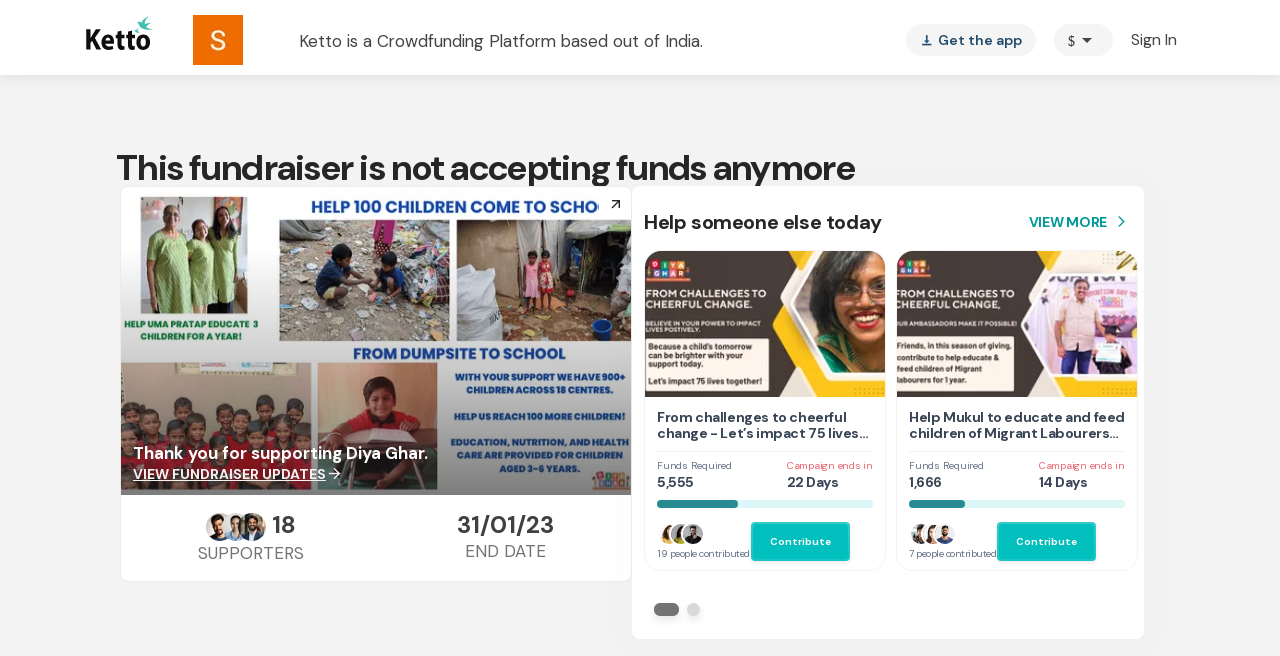

--- FILE ---
content_type: text/javascript
request_url: https://cdn-in.pagesense.io/js/lqge2ovj/8efe89a0bc2f4f40898daa9bf00c1591_visitor_count.js
body_size: 556
content:
window.ZAB.visitorData = {"experiments":{"UrGe1dA":{"variations":{"0DqA":{"unique_count":"26"},"QuLB":{"unique_count":"381"}},"actual_start_time":1758880609350},"15CkM9H":{"variations":{"719b60bcc59543dfab717b4f2c1fc3bb":{"unique_count":"49"},"af6981144cd54b5bb9e9682423345c30":{"unique_count":"9"}},"actual_start_time":1768208278440},"d7NbVsO":{"variations":{"012c0d0fdeeb40e7888082e8f2df07d7":{"unique_count":"18876"},"93ee13b5660146f18cb817c4962401b6":{"unique_count":"1003"}},"actual_start_time":1763732042167},"ssQnrdi":{"variations":{"58fa0ce6d1d94411960b579c6eb37266":{"unique_count":"124"},"e56ff732d44648deb55c8c88f5ec9d3f":{"unique_count":"1"}},"actual_start_time":1748940039610}},"time":1768570155914}